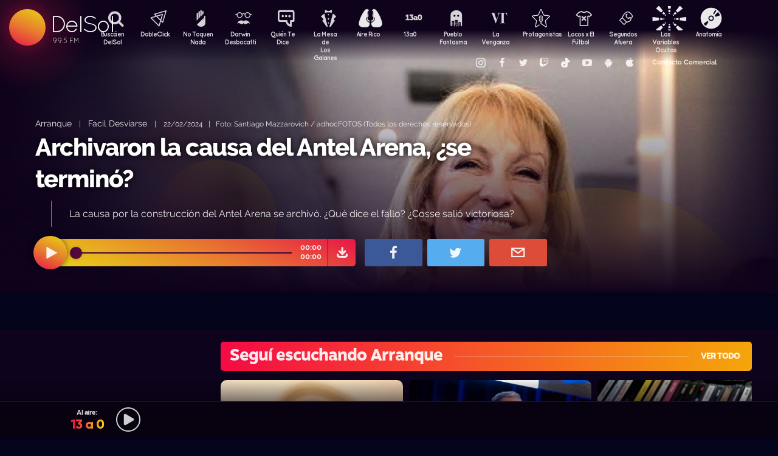

--- FILE ---
content_type: text/html; charset=UTF-8
request_url: https://delsol.uy/facildesviarse/arranque/archivaron-la-causa-del-antel-arena-se-termino
body_size: 61933
content:

<!doctype html>
<!--
Diseño UI/UX & HTML/CSS/JS Front-End, identidad visual y diseño: Fede Hartman — ✉️ fede😁hartman.uy — http://fede.hartman.uy – https://www.linkedin.com/in/fedehartman/
Desarrollo de Backend/Frontend & API: Pablo Erartes | https://www.linkedin.com/in/pablo-erartes-97457a23/
Desarrollo v1.0: Oct 2016 / Ene 2017
-->
<html lang="es-UY" prefix="og: http://ogp.me/ns# fb: http://ogp.me/ns/fb# article: http://ogp.me/ns/article#">
<head>
  <meta charset="utf-8">
  <title>Archivaron la causa del Antel Arena, ¿se terminó? | Facil Desviarse | Arranque DelSol</title>
  <meta name="viewport" content="width=device-width, initial-scale=1.0, viewport-fit=cover">
  <link rel="apple-touch-icon" sizes="180x180" href="https://delsol.uy//public/lb/img/favicons/apple-touch-icon.png?v=2020">
  <link rel="icon" type="image/png" sizes="32x32" href="https://delsol.uy//public/lb/img/favicons/favicon-32x32.png?v=2020">
  <link rel="icon" type="image/png" sizes="16x16" href="https://delsol.uy//public/lb/img/favicons/favicon-16x16.png?v=2020">
  <link rel="manifest" href="https://delsol.uy//public/lb/img/favicons/site.webmanifest?v=2020">
  <link rel="mask-icon" href="https://delsol.uy//public/lb/img/favicons/safari-pinned-tab.svg?v=2020" color="#f56c0a">
  <link rel="shortcut icon" href="https://delsol.uy//public/lb/img/favicons/favicon.ico?v=2020">
  <meta name="msapplication-TileColor" content="#01011c">
  <meta name="theme-color" content="#01011c">
  <link href="//cdn.dl.uy" rel="dns-prefetch">
  <meta name="google-site-verification" content="qax4WYMBkSWuzVWTVYNe2toKBC_BzNwyc0tC0nlUPoM" />
<meta name="facebook-domain-verification" content="k32mctak89148o2jqpruoxovhb698r" />
  <meta property="fb:app_id" content="101539647024567" />
<meta name="description" content="La causa por la construcción del Antel Arena se archivó. ¿Qué dice el fallo? ¿Cosse salió victoriosa?" />
<meta property="og:image" content="https://cdn.dl.uy/solredes/44/44850.jpg?rand=105194710">
<meta property="og:title" content="Archivaron la causa del Antel Arena, ¿se terminó?">
<meta property="og:url" content="https://delsol.uy/facildesviarse/arranque/archivaron-la-causa-del-antel-arena-se-termino">
<meta property="og:description" content="La causa por la construcción del Antel Arena se archivó. ¿Qué dice el fallo? ¿Cosse salió victoriosa?">
<meta property="og:type" content="article" />
<meta property="article:author" content="http://facebook.com/DelSolUy" />
<meta property="article:section" content="Arranque" />
<meta name="twitter:title" content="Archivaron la causa del Antel Arena, ¿se terminó?">
<meta name="twitter:description" content="La causa por la construcción del Antel Arena se archivó. ¿Qué dice el fallo? ¿Cosse salió victoriosa?">
<meta name="twitter:image" content="https://cdn.dl.uy/solredes/44/44850.jpg?rand=105194710">
<meta name="twitter:card" content="summary_large_image">
<meta name="twitter:creator" content="@DelSolUy" />
<meta name="twitter:site" content="@DelSolUy" />
<meta property="twitter:account_id" content="791043270260494337">
  <style>
    #body--loader{width:100vw;height:100vh;position:fixed;left:0;top:0;z-index:9000001;display:grid;place-items:center;background-color:#03031c}.loader--hide{animation-name:aniloaderhide;opacity:1;animation-duration:250ms;animation-fill-mode:forwards;animation-timing-function:ease-out}.loader--show{animation-name:aniloadershow;opacity:0;animation-duration:250ms;animation-fill-mode:forwards;animation-timing-function:ease-out}.body--loadersol{margin-bottom:30px;width:70px;height:80px;display:flex;justify-content:space-between;align-items:center;align-content:center}.body--loadersol1,.body--loadersol2,.body--loadersol3{width:20px;height:20px;border-radius:50%;background-image:-moz-linear-gradient(67deg,#f50a45 0,#f5ce0a 100%);background-image:-webkit-linear-gradient(67deg,#f50a45 0,#f5ce0a 100%);background-image:-ms-linear-gradient(67deg,#f50a45 0,#f5ce0a 100%);animation-name:aniloadersol;opacity:0;animation-duration:750ms;animation-iteration-count:infinite;animation-fill-mode:forwards;animation-timing-function:cubic-bezier(.55,.01,.55,1)}.body--loadersol2{animation-delay:250ms}.body--loadersol3{animation-delay:.5s}@keyframes aniloaderhide{0%{opacity:1;visibility:show}100%{opacity:0;visibility:hidden}}@keyframes aniloadershow{0%{opacity:0;visibility:hidden}100%{opacity:1;visibility:show}}@keyframes aniloadersol{0%{opacity:0;margin-bottom:-20px}50%{opacity:.81;margin-bottom:20px}100%{opacity:0;margin-bottom:-20px}}
  </style>
  <link rel="stylesheet" href="https://delsol.uy//public/lb/css/style.css?v=2021-011">
  <link rel="stylesheet" href="https://delsol.uy//public/lb/css/not-compiled-styles.css?v=2026-01-17 16:39:03">
  <link rel="stylesheet" href="https://delsol.uy//public/lb/css-new/styles.css?v=2026-01-17 16:39:03">
  <script>
    var URL_BASE = "https://delsol.uy/";
    var VIVO = [];
    var DOBLE = false
  </script>
  <script src="https://delsol.uy//public/lb/js/sol.js?v=202110"></script>
  <script src="https://delsol.uy//public/lb/js/streaming_2022.js?v=202201"></script>
</head>

<body class="body-interna body-audio">
    <input type="hidden" id="server-time" value="1639">
    <input type="hidden" id="server-week-day" value="6">
<div id="fb-root"></div>
<script async defer crossorigin="anonymous" src="https://connect.facebook.net/es_LA/sdk.js#xfbml=1&version=v8.0&appId=101539647024567&autoLogAppEvents=1" nonce="niZGwWpF"></script>
<!-- Loader
--------------------------->
<div id="body--loader" class="loader--hide"><div class="body--loadersol"><div class="body--loadersol1"></div><div class="body--loadersol2"></div><div class="body--loadersol3"></div></div></div>

<!-- Facebook
--------------------------->
<div id="fb-root"></div>
<script async defer crossorigin="anonymous" src="https://connect.facebook.net/es_LA/sdk.js#xfbml=1&version=v3.2&appId=101539647024567&autoLogAppEvents=1"></script>

<!-- Twitter
--------------------------->
<script>window.twttr=function(t,e,r){var n,i=t.getElementsByTagName(e)[0],w=window.twttr||{};return t.getElementById(r)?w:((n=t.createElement(e)).id=r,n.src="https://platform.twitter.com/widgets.js",i.parentNode.insertBefore(n,i),w._e=[],w.ready=function(t){w._e.push(t)},w)}(document,"script","twitter-wjs");</script>




<!-- Header ====================================================== -->
<header class="main-header">
  <div class="imago">
      <h1><a class="lnApp" href="https://delsol.uy/" title="Volvé a DelSol">DelSol</a></h1>
      <h2 class="imago-frecuencias">
          <div class="imago-frecuencia imago-frecuencia-1">99.5 FM<span>&nbsp;</span></div>
          <div class="imago-frecuencia imago-frecuencia-2">99.5 FM<span>&nbsp;</span></div>
          <div class="imago-frecuencia imago-frecuencia-3">99.5 FM<span>&nbsp;</span></div>
      </h2>
  </div>
</header>

<!-- **** -->
<div class="buscador-bot-mobile"><a href="#" title="Buscar">Buscá</a></div>

<div class="buscador-box none">
    <div class="buscador-wrapper">
        <div class="cierrabuscador"></div>
        <form id="frmSearch">
            <input id="seacher" autocomplete="off" name="seacher" type="search" placeholder="Buscá programas, secciones, episodios" />
            <button type="submit" value="" name="btBuscar"></button>
        </form>
    </div>
</div>
<!-- **** -->

<nav class="main-nav">
    <div class="main-nav-programas">
        <div class="mobile-menu-swiper">
            <div class="swiper-wrapper">
                <div class="swiper-slide m-programa m-bu no-mobile">
                    <a class="m-bu" href="#" title="Buscar">Buscá en DelSol</a>
                </div>
                <div class="swiper-slide m-programa">
                    <a class="lnApp m-doble" href="https://delsol.uy/dobleclick" title="DobleClick">DobleClick</a>
                </div>
                <div class="swiper-slide m-programa">
                    <a class="lnApp m-notoquen" href="https://delsol.uy/notoquennada" title="No Toquen Nada">No Toquen Nada</a>
                </div>
                <div class="swiper-slide m-programa">
                    <a class="lnApp m-darwin" href="https://delsol.uy/notoquennada/darwin" title="Darwin Desbocatti">Darwin
                        <br>Desbocatti</a>
                </div>
                <div class="swiper-slide m-programa">
                    <a class="lnApp m-quiente" href="https://delsol.uy/quientedice" title="Quién Te Dice">Quién Te Dice</a>
                </div>
                <div class="swiper-slide m-programa">
                    <a class="lnApp m-mesa" href="https://delsol.uy/lamesa" title="La Mesa De Los Galanes">La Mesa de
                        <br> Los Galanes</a>
                </div>
                <div class="swiper-slide m-programa">
                    <a class="lnApp m-airerico" href="https://delsol.uy/airerico" title="Aire Rico">Aire Rico</a>
                </div>
                <div class="swiper-slide m-programa">
                    <a class="lnApp m-trece" href="https://delsol.uy/13a0" title="13a0">13a0</a>
                </div>
                <div class="swiper-slide m-programa">
                    <a class="lnApp m-pueblo" href="https://delsol.uy/pueblofantasma" title="Pueblo Fantasma">Pueblo Fantasma</a>
                </div>
                <div class="swiper-slide m-programa">
                    <a class="lnApp m-dolina" href="https://delsol.uy/dolina" title="La Venganza Será Terrible">La Venganza</a>
                </div>
                <div class="swiper-slide m-programa">
                    <a class="lnApp m-protagonistas" href="https://delsol.uy/protagonistas" title="Protagonistas">Protagonistas</a>
                </div>
                <div class="swiper-slide m-programa">
                    <a class="lnApp m-locos" href="https://delsol.uy/locosxporelfutbol" title="Locos x El Fútbol">Locos x El Fútbol</a>
                </div>
                <div class="swiper-slide m-programa">
                    <a class="lnApp m-segundos" href="https://delsol.uy/segundosafuera" title="Segundos Afuera">Segundos Afuera</a>
                </div>
                <div class="swiper-slide m-programa">
                    <a class="lnApp m-lasvariablesocultas" href="https://delsol.uy/lasvariablesocultas" title="Las Variables Ocultas">Las Variables Ocultas</a>
                </div>
                <div class="swiper-slide m-programa">
                    <a class="lnApp m-anatomia" href="https://delsol.uy/anatomia" title="Anatomía">Anatomía</a>
                </div>
                <!-- <div class="swiper-slide m-programa">
                    <a class="lnApp m-emitidos" href="https://delsol.uy/paso" title="Pasó en DelSol">Pasó en DelSol</a>
                </div> -->
                <div class="swiper-slide m-social m-in">
                    <a target="_blank" href="https://instagram.com/DelSolUy" title="Seguinos en Instagram">
                        <span class="none">Instagram</span>
                    </a>
                </div>
                <div class="swiper-slide m-social m-fb">
                    <a target="_blank" href="https://facebook.com/DelSolUy" title="Hacete fan en Facebook">
                        <span class="none">Facebook</span>
                    </a>
                </div>
                <div class="swiper-slide m-social m-tw">
                    <a target="_blank" href="https://twitter.com/DelSolUy" title="Seguinos en Twitter">
                        <span class="none">Twitter</span>
                    </a>
                </div>
                <div class="swiper-slide m-social m-tch">
                    <a target="_blank" href="https://twitch.tv/delsoluy" title="Twitch">
                        <span class="none">Twitch</span>
                    </a>
                </div>
                <div class="swiper-slide m-social m-me">
                    <a target="_blank" href="https://www.tiktok.com/@delsoluy" title="TikTok">
                        <span class="none">TikTok</span>
                    </a>
                </div>
                <div class="swiper-slide m-social m-yt">
                    <a target="_blank" href="https://www.youtube.com/channel/UCwxfiP2WBmLEblsrGgwWNMA" title="Nuestro canal de YouTube">
                        <span class="none">YouTube</span>
                    </a>
                </div>
                <div class="swiper-slide m-social m-an">
                    <a target="_blank" href="https://play.google.com/store/apps/details?id=com.delsol.app" title="Bajate la app de Android">
                        <span class="none">Android</span>
                    </a>
                </div>
                <div class="swiper-slide m-social m-io">
                    <a target="_blank" href="https://apps.apple.com/uy/app/delsol-99-5/id1302379976" title="Bajate la app de iOs">
                        <span class="none">iOs</span>
                    </a>
                </div>
                <div class="swiper-slide m-social m-co m-co-ka">
                    <a href="#" title="Contacto Comercial">Contacto Comercial</a>
                </div>
            </div>
            <div class="swiper-scrollbar none"></div>
        </div>
    </div>
</nav>
<div class="main-header-oscuro none"></div>

<!-- **** -->
<div id="dynContent">
    
<div class="hero  audio-hero">
    <section>
        <div class="article-reproductor-box">
            <article>
                <h6>
                    <a id="contentPrograma" title="Arranque – Facil Desviarse" class="lnApp" href="https://delsol.uy/facildesviarse/arranque">Arranque</a>
                    &nbsp;&nbsp;&nbsp;|&nbsp;&nbsp;&nbsp;
                    <a title="Ir a Facil Desviarse" class="lnApp" href="https://delsol.uy/facildesviarse">Facil Desviarse</a>
                    <span class="nomobile">&nbsp;&nbsp;&nbsp;|&nbsp;&nbsp;&nbsp;</span>
                    <span>22/02/2024&nbsp;&nbsp;&nbsp;|&nbsp;&nbsp;&nbsp;Foto: Santiago Mazzarovich / adhocFOTOS (Todos los derechos reservados)</span>
                </h6>
                <h4 id="contentTitulo"><a class="lnApp" href="https://delsol.uy/facildesviarse/arranque/archivaron-la-causa-del-antel-arena-se-termino">Archivaron la causa del Antel Arena, ¿se terminó?</a></h4>
                <p>La causa por la construcción del Antel Arena se archivó. ¿Qué dice el fallo? ¿Cosse salió victoriosa?</p>
            </article>

            <div class="reproductor">
                <div class="boton-play-repro" id="repro-playpause"></div>
                <div class="reproductor-body">
                    <div id="repro-progressbar"></div>
                    <div class="repro-volume"><div id="repro-volume"></div></div>
                    <div class="repro-timer"><p><span id="repro-time-current">00:00</span><br><span id="repro-time-total">00:00</span></p></div>
                    <div class="repro-down"><a target="_blank" href="https://delsol.uy/download.php?ID=44850"></a></div>

                    <audio id="reproductor" preload="none">
                                                <source src="https://cdn.dl.uy//solmp3/44850.mp3" type="audio/mpeg">
                                            </audio>
                </div>
            </div>
            <div class="social-box">
                <a target="_blank" class="social-bot social-bot-fb"
                  href="https://www.facebook.com/share.php?u=https://delsol.uy/facildesviarse/arranque/archivaron-la-causa-del-antel-arena-se-termino&Archivaron la causa del Antel Arena, ¿se terminó?">
                  <span>Compartilo</span>
                </a>
                <a target="_blank" class="social-bot social-bot-tw"
                  href="https://twitter.com/home?status=Archivaron la causa del Antel Arena, ¿se terminó?&rdquo;%20→%20https://delsol.uy/facildesviarse/arranque/archivaron-la-causa-del-antel-arena-se-termino%20%7C%20v&iacute;a%20%40DelSolUy">
                  <span>Tuitealo</span>
                </a>
                <a class="social-bot social-bot-wa"
                  href="whatsapp://send?text=Escuchá&nbsp;Archivaron la causa del Antel Arena, ¿se terminó?&nbsp;acá&nbsp;de&nbsp;Facil Desviarse&nbsp;acá:https://delsol.uy/facildesviarse/arranque/archivaron-la-causa-del-antel-arena-se-termino">
                  <span>Contalo</span>
                </a>
                <a target="_blank" class="social-bot social-bot-co"
                  href="mailto:?subject=Archivaron la causa del Antel Arena, ¿se terminó?&body=Archivaron la causa del Antel Arena, ¿se terminó?%20→%20https://delsol.uy/facildesviarse/arranque/archivaron-la-causa-del-antel-arena-se-termino">
                  <span>Mandalo</span>
                </a>
            </div>
        </div>
    </section>
    <div class="efectos"><div class="circulito1"></div><div class="circulito2"></div><div class="circulito3"></div><div class="shadow-left"></div><div class="shadow-bot"></div><div class="shadow-right"></div><div class="shadow-top"></div></div>
    <div class="blur" style="background: url(https://cdn.dl.uy//solimg/360x360/31/31164.jpg) repeat center center;"></div>
    <figure><picture>
    <source id="contentImg" media="(max-width: 1023px)" srcset="https://cdn.dl.uy//solimg/360x360/31/31164.jpg">
    <img src="https://cdn.dl.uy//solimg/894x503/31/31164.jpg" alt="Archivaron la causa del Antel Arena, ¿se terminó? - Arranque - Facil Desviarse | DelSol 99.5 FM">
  </picture></figure>
</div>


<script async src="https://platform.twitter.com/widgets.js" charset="utf-8"></script>
<!-- /meta contens -->


<section class="relacionadas none">
    <div id="tirasbanners" class="acávanlosbanners">
                                                                    </div>
    <div class="tira facildesviarse arranque">
  <h3 class="dl--tira-h3">
    <a class="lnApp" href="https://delsol.uy/facildesviarse/arranque" target="_blank">
      <span class="dl--tira-h3-programa">Seguí escuchando Arranque</span>
      <span class="dl--tira-h3-line"></span>
      <span class="dl--tira-h3-vertodo">Ver todo</span>
    </a>
  </h3>
  <div class="tira-swiper">
      <div class="swiper-wrapper">
                    <div class="swiper-slide"><div class="notita-audio  ">
    <a class="tira-link lnApp" href="https://delsol.uy/facildesviarse/arranque/wrapped-politico-del-2025"></a>
    <figure>
        <img src="https://cdn.dl.uy//solimg/320X180/38/38382.jpg" alt="Wrapped político del 2025 - Arranque - DelSol 99.5 FM">
    </figure>
    <article>
        <h4><a class="lnApp" href="https://delsol.uy/facildesviarse/arranque/wrapped-politico-del-2025">Wrapped político del 2025</a></h4>
        <small>
          <a class="lnApp" href="https://delsol.uy/facildesviarse/arranque">
            Arranque          </a><br>
          Facil Desviarse          &nbsp;&nbsp;•&nbsp;&nbsp;
          23/12/2025        </small>
    </article>
</div></div>
                    <div class="swiper-slide"><div class="notita-audio  ">
    <a class="tira-link lnApp" href="https://delsol.uy/facildesviarse/arranque/suspendieron-los-pagos-a-cardama-se-cae-el-contrato"></a>
    <figure>
        <img src="https://cdn.dl.uy//solimg/320X180/38/38839.jpg" alt="Suspendieron los pagos a Cardama, ¿se cae el contrato? - Arranque - DelSol 99.5 FM">
    </figure>
    <article>
        <h4><a class="lnApp" href="https://delsol.uy/facildesviarse/arranque/suspendieron-los-pagos-a-cardama-se-cae-el-contrato">Suspendieron los pagos a Cardama, ¿se cae el contrato?</a></h4>
        <small>
          <a class="lnApp" href="https://delsol.uy/facildesviarse/arranque">
            Arranque          </a><br>
          Facil Desviarse          &nbsp;&nbsp;•&nbsp;&nbsp;
          22/12/2025        </small>
    </article>
</div></div>
                    <div class="swiper-slide"><div class="notita-audio  ">
    <a class="tira-link lnApp" href="https://delsol.uy/facildesviarse/arranque/cds-vs-pirateria-y-plataformas-de-musica"></a>
    <figure>
        <img src="https://cdn.dl.uy//solimg/320X180/38/38826.jpg" alt="CDs vs piratería y plataformas de música - Arranque - DelSol 99.5 FM">
    </figure>
    <article>
        <h4><a class="lnApp" href="https://delsol.uy/facildesviarse/arranque/cds-vs-pirateria-y-plataformas-de-musica">CDs vs piratería y plataformas de música</a></h4>
        <small>
          <a class="lnApp" href="https://delsol.uy/facildesviarse/arranque">
            Arranque          </a><br>
          Facil Desviarse          &nbsp;&nbsp;•&nbsp;&nbsp;
          19/12/2025        </small>
    </article>
</div></div>
                    <div class="swiper-slide"><div class="notita-audio  ">
    <a class="tira-link lnApp" href="https://delsol.uy/facildesviarse/arranque/ue-posterga-la-firma-del-acuerdo-con-el-mercosur-es-el-fin"></a>
    <figure>
        <img src="https://cdn.dl.uy//solimg/320X180/11/11694.jpg" alt="UE posterga la firma del acuerdo con el Mercosur, ¿es el fin? - Arranque - DelSol 99.5 FM">
    </figure>
    <article>
        <h4><a class="lnApp" href="https://delsol.uy/facildesviarse/arranque/ue-posterga-la-firma-del-acuerdo-con-el-mercosur-es-el-fin">UE posterga la firma del acuerdo con el Mercosur, ¿es el fin?</a></h4>
        <small>
          <a class="lnApp" href="https://delsol.uy/facildesviarse/arranque">
            Arranque          </a><br>
          Facil Desviarse          &nbsp;&nbsp;•&nbsp;&nbsp;
          18/12/2025        </small>
    </article>
</div></div>
                              <div class="swiper-slide slide-ver-mas"><a class="lnApp" href="https://delsol.uy/facildesviarse/arranque">Más contenido de Seguí escuchando Arranque</a></div>
                </div>
      <div class="swiper-arrows-tira"><div class="swiper-button-next"></div><div class="swiper-button-prev"></div></div>
  </div>
</div><div class="tira facildesviarse">
  <h3 class="dl--tira-h3">
    <a class="lnApp" href="https://delsol.uy/facildesviarse" target="_blank">
      <span class="dl--tira-h3-programa">Facil Desviarse</span>
      <span class="dl--tira-h3-line"></span>
      <span class="dl--tira-h3-vertodo">Ver todo</span>
    </a>
  </h3>
  <div class="tira-swiper">
      <div class="swiper-wrapper">
                    <div class="swiper-slide"><div class="notita-audio  ">
    <a class="tira-link lnApp" href="https://delsol.uy/facildesviarse/audios/las-predicciones-para-el-2026"></a>
    <figure>
        <img src="https://cdn.dl.uy//solimg/320X180/30/30353.jpg" alt="Las predicciones para el 2026 - Audios - DelSol 99.5 FM">
    </figure>
    <article>
        <h4><a class="lnApp" href="https://delsol.uy/facildesviarse/audios/las-predicciones-para-el-2026">Las predicciones para el 2026</a></h4>
        <small>
          <a class="lnApp" href="https://delsol.uy/facildesviarse/audios">
            Audios          </a><br>
          Facil Desviarse          &nbsp;&nbsp;•&nbsp;&nbsp;
          23/12/2025        </small>
    </article>
</div></div>
                    <div class="swiper-slide"><div class="notita-audio  ">
    <a class="tira-link lnApp" href="https://delsol.uy/facildesviarse/audios/vuelve-buenos-muchachos"></a>
    <figure>
        <img src="https://cdn.dl.uy//solimg/320X180/38/38828.png" alt="¿Vuelve Buenos Muchachos? - Audios - DelSol 99.5 FM">
    </figure>
    <article>
        <h4><a class="lnApp" href="https://delsol.uy/facildesviarse/audios/vuelve-buenos-muchachos">¿Vuelve Buenos Muchachos?</a></h4>
        <small>
          <a class="lnApp" href="https://delsol.uy/facildesviarse/audios">
            Audios          </a><br>
          Facil Desviarse          &nbsp;&nbsp;•&nbsp;&nbsp;
          19/12/2025        </small>
    </article>
</div></div>
                              <div class="swiper-slide slide-ver-mas"><a class="lnApp" href="https://delsol.uy/facildesviarse">Más contenido de Facil Desviarse</a></div>
                </div>
      <div class="swiper-arrows-tira"><div class="swiper-button-next"></div><div class="swiper-button-prev"></div></div>
  </div>
</div><div class="tira ">
  <h3 class="dl--tira-h3">
    <a class="lnApp" href="https://delsol.uy/#" target="_blank">
      <span class="dl--tira-h3-programa">Últimos audios </span>
      <span class="dl--tira-h3-line"></span>
      <span class="dl--tira-h3-vertodo">Ver todo</span>
    </a>
  </h3>
  <div class="tira-swiper">
      <div class="swiper-wrapper">
                    <div class="swiper-slide"><div class="notita-audio programa-fyc ">
    <a class="tira-link lnApp" href="https://delsol.uy/futbolycia/entrevistas/el-futbol-de-ahora-es-mas-organizado"></a>
    <figure>
        <img src="https://cdn.dl.uy//solimg/320X180/13/13878.jpg" alt=""El fútbol de ahora es más organizado" - Entrevistas - DelSol 99.5 FM">
    </figure>
    <article>
        <h4><a class="lnApp" href="https://delsol.uy/futbolycia/entrevistas/el-futbol-de-ahora-es-mas-organizado">"El fútbol de ahora es más organizado"</a></h4>
        <small>
          <a class="lnApp" href="https://delsol.uy/futbolycia/entrevistas">
            Entrevistas          </a><br>
          13a0          &nbsp;&nbsp;•&nbsp;&nbsp;
          16/01/2026        </small>
    </article>
</div></div>
                    <div class="swiper-slide"><div class="notita-audio  ">
    <a class="tira-link lnApp" href="https://delsol.uy/airerico/arranque/delcy-rodriguez-gobierno-titere-de-trump-en-venezuela"></a>
    <figure>
        <img src="https://cdn.dl.uy//solimg/320X180/0/777.jpg" alt="Delcy Rodríguez, ¿gobierno títere de Trump en Venezuela? - Arranque - DelSol 99.5 FM">
    </figure>
    <article>
        <h4><a class="lnApp" href="https://delsol.uy/airerico/arranque/delcy-rodriguez-gobierno-titere-de-trump-en-venezuela">Delcy Rodríguez, ¿gobierno títere de Trump en Venezuela?</a></h4>
        <small>
          <a class="lnApp" href="https://delsol.uy/airerico/arranque">
            Arranque          </a><br>
          Aire Rico          &nbsp;&nbsp;•&nbsp;&nbsp;
          16/01/2026        </small>
    </article>
</div></div>
                    <div class="swiper-slide"><div class="notita-audio programa-fyc ">
    <a class="tira-link lnApp" href="https://delsol.uy/futbolycia/entradaencalor/mas-noche-que-un-sereno-1"></a>
    <figure>
        <img src="https://cdn.dl.uy//solimg/320X180/38/38873.jpg" alt="Más noche que un sereno  - Entrada en calor - DelSol 99.5 FM">
    </figure>
    <article>
        <h4><a class="lnApp" href="https://delsol.uy/futbolycia/entradaencalor/mas-noche-que-un-sereno-1">Más noche que un sereno </a></h4>
        <small>
          <a class="lnApp" href="https://delsol.uy/futbolycia/entradaencalor">
            Entrada en calor          </a><br>
          13a0          &nbsp;&nbsp;•&nbsp;&nbsp;
          16/01/2026        </small>
    </article>
</div></div>
                    <div class="swiper-slide"><div class="notita-audio  ">
    <a class="tira-link lnApp" href="https://delsol.uy/airerico/entrevista/la-caida-de-maduro-segun-los-venezolanos-en-uruguay"></a>
    <figure>
        <img src="https://cdn.dl.uy//solimg/320X180/38/38872.jpg" alt="La caída de Maduro según los venezolanos en Uruguay - Entrevista - DelSol 99.5 FM">
    </figure>
    <article>
        <h4><a class="lnApp" href="https://delsol.uy/airerico/entrevista/la-caida-de-maduro-segun-los-venezolanos-en-uruguay">La caída de Maduro según los venezolanos en Uruguay</a></h4>
        <small>
          <a class="lnApp" href="https://delsol.uy/airerico/entrevista">
            Entrevista          </a><br>
          Aire Rico          &nbsp;&nbsp;•&nbsp;&nbsp;
          16/01/2026        </small>
    </article>
</div></div>
                          </div>
      <div class="swiper-arrows-tira"><div class="swiper-button-next"></div><div class="swiper-button-prev"></div></div>
  </div>
</div><div class="box180" style="display: none;">
    <div class="head180">
        <h3><a href="https://180.com.uy?ref=delsol" target="_blank"><span class="none">180</span></a></h3>
        <ul class="redes180">
            <li><a title="Seguinos en Facebook" target="_blank" href="https://facebook.com/180uy"><span class="none">Facebook de 180</span></a></li>
            <li><a title="Seguinos en Twitter" target="_blank" href="https://twitter.com/180uy"><span class="none">Twitter de 180</span></a></li>
            <li><a title="Seguinos en Instagram" target="_blank" href="https://instagram.com/180uy"><span class="none">Instagram de 180</span></a></li>
        </ul>
    </div>
    <div class="tira-swiper">
        <div class="swiper-wrapper">
                        <div class="swiper-slide">
                <div class="notita-180">
                    <article><small>Sociedad</small><h4><a target="_blank" href="https://www.180.com.uy/articulo/85832_despidos-cuando-son-indirectos-por-enfermedad-o-notoria-mala-conducta&ref=delsol">Despidos: cuándo son “indirectos”, “por enfermedad” o “notoria mala conducta”</a></h4></article>
                    <figure><img src="https://cdn.180.com.uy//media/320X180/137/137687.jpg" alt="Despidos: cuándo son “indirectos”, “por enfermedad” o “notoria mala conducta” | 180"></figure>
                </div>
            </div>
                        <div class="swiper-slide">
                <div class="notita-180">
                    <article><small>Sociedad</small><h4><a target="_blank" href="https://www.180.com.uy/articulo/85823_fojas-ad-quo-iura-novit-curia-cuando-la-justicia-habla-dificil&ref=delsol">“Fojas”, “ad quo”, “iura novit curia”: cuando la justicia habla difícil</a></h4></article>
                    <figure><img src="https://cdn.180.com.uy//media/320X180/137/137677.jpg" alt="“Fojas”, “ad quo”, “iura novit curia”: cuando la justicia habla difícil | 180"></figure>
                </div>
            </div>
                        <div class="swiper-slide">
                <div class="notita-180">
                    <article><small>Economía</small><h4><a target="_blank" href="https://www.180.com.uy/articulo/85799_el-gobierno-uso-el-monopolio-de-ancap-para-contender-el-alza-de-precios&ref=delsol">El gobierno usó el monopolio de Ancap “para contener el alza de precios”</a></h4></article>
                    <figure><img src="https://cdn.180.com.uy//media/320X180/137/137652.jpg" alt="El gobierno usó el monopolio de Ancap “para contener el alza de precios” | 180"></figure>
                </div>
            </div>
                        <div class="swiper-slide">
                <div class="notita-180">
                    <article><small>Política</small><h4><a target="_blank" href="https://www.180.com.uy/articulo/85778_el-debate-de-seguridad-la-doble-realidad-de-la-matrix-y-el-cambio-de-paradigma&ref=delsol">El debate de seguridad: “la doble realidad de la Matrix” y el “cambio de paradigma”</a></h4></article>
                    <figure><img src="https://cdn.180.com.uy//media/320X180/137/137632.jpg" alt="El debate de seguridad: “la doble realidad de la Matrix” y el “cambio de paradigma” | 180"></figure>
                </div>
            </div>
                        <div class="swiper-slide">
                <div class="notita-180">
                    <article><small>Sociedad</small><h4><a target="_blank" href="https://www.180.com.uy/articulo/85768_trabajo-a-traves-de-plataformas-digitales-la-ambiguedad-es-la-regla&ref=delsol">Trabajo a través de plataformas digitales: “la ambigüedad es la regla”</a></h4></article>
                    <figure><img src="https://cdn.180.com.uy//media/320X180/137/137622.jpg" alt="Trabajo a través de plataformas digitales: “la ambigüedad es la regla” | 180"></figure>
                </div>
            </div>
                        <div class="swiper-slide">
                <div class="notita-180">
                    <article><small>Política</small><h4><a target="_blank" href="https://www.180.com.uy/articulo/85765_calefaccion-la-bomba-de-calor-el-desperdicio-de-las-estufas-abiertas-y-el-auge-de-los-pellets&ref=delsol">Calefacción: la “bomba de calor”, el “desperdicio” de las estufas abiertas y el auge de los pellets</a></h4></article>
                    <figure><img src="https://cdn.180.com.uy//media/320X180/137/137619.jpg" alt="Calefacción: la “bomba de calor”, el “desperdicio” de las estufas abiertas y el auge de los pellets | 180"></figure>
                </div>
            </div>
                        <div class="swiper-slide slide-ver-mas"><a target="_blank" href="https://180.com.uy?ref=delsol">Ver todas las noticias de 180</a></div>
        </div>
        <div class="swiper-arrows-tira"><div class="swiper-button-next"></div><div class="swiper-button-prev"></div></div>
    </div>
</div></section>

<div class="main">
    <!-- meta contens -->
    <article class="meta-content">
        <style>
            video-container {
                iframe {
                    width:1000px!important;
                    height:567px!important;
                    margin-bottom:100px;
                }
            }
        </style>
            </article>
    <div class="tirasbanners"><div class="tira facildesviarse arranque">
  <h3 class="dl--tira-h3">
    <a class="lnApp" href="https://delsol.uy/facildesviarse/arranque" target="_blank">
      <span class="dl--tira-h3-programa">Seguí escuchando Arranque</span>
      <span class="dl--tira-h3-line"></span>
      <span class="dl--tira-h3-vertodo">Ver todo</span>
    </a>
  </h3>
  <div class="tira-swiper">
      <div class="swiper-wrapper">
                    <div class="swiper-slide"><div class="notita-audio  ">
    <a class="tira-link lnApp" href="https://delsol.uy/facildesviarse/arranque/wrapped-politico-del-2025"></a>
    <figure>
        <img src="https://cdn.dl.uy//solimg/320X180/38/38382.jpg" alt="Wrapped político del 2025 - Arranque - DelSol 99.5 FM">
    </figure>
    <article>
        <h4><a class="lnApp" href="https://delsol.uy/facildesviarse/arranque/wrapped-politico-del-2025">Wrapped político del 2025</a></h4>
        <small>
          <a class="lnApp" href="https://delsol.uy/facildesviarse/arranque">
            Arranque          </a><br>
          Facil Desviarse          &nbsp;&nbsp;•&nbsp;&nbsp;
          23/12/2025        </small>
    </article>
</div></div>
                    <div class="swiper-slide"><div class="notita-audio  ">
    <a class="tira-link lnApp" href="https://delsol.uy/facildesviarse/arranque/suspendieron-los-pagos-a-cardama-se-cae-el-contrato"></a>
    <figure>
        <img src="https://cdn.dl.uy//solimg/320X180/38/38839.jpg" alt="Suspendieron los pagos a Cardama, ¿se cae el contrato? - Arranque - DelSol 99.5 FM">
    </figure>
    <article>
        <h4><a class="lnApp" href="https://delsol.uy/facildesviarse/arranque/suspendieron-los-pagos-a-cardama-se-cae-el-contrato">Suspendieron los pagos a Cardama, ¿se cae el contrato?</a></h4>
        <small>
          <a class="lnApp" href="https://delsol.uy/facildesviarse/arranque">
            Arranque          </a><br>
          Facil Desviarse          &nbsp;&nbsp;•&nbsp;&nbsp;
          22/12/2025        </small>
    </article>
</div></div>
                    <div class="swiper-slide"><div class="notita-audio  ">
    <a class="tira-link lnApp" href="https://delsol.uy/facildesviarse/arranque/cds-vs-pirateria-y-plataformas-de-musica"></a>
    <figure>
        <img src="https://cdn.dl.uy//solimg/320X180/38/38826.jpg" alt="CDs vs piratería y plataformas de música - Arranque - DelSol 99.5 FM">
    </figure>
    <article>
        <h4><a class="lnApp" href="https://delsol.uy/facildesviarse/arranque/cds-vs-pirateria-y-plataformas-de-musica">CDs vs piratería y plataformas de música</a></h4>
        <small>
          <a class="lnApp" href="https://delsol.uy/facildesviarse/arranque">
            Arranque          </a><br>
          Facil Desviarse          &nbsp;&nbsp;•&nbsp;&nbsp;
          19/12/2025        </small>
    </article>
</div></div>
                    <div class="swiper-slide"><div class="notita-audio  ">
    <a class="tira-link lnApp" href="https://delsol.uy/facildesviarse/arranque/ue-posterga-la-firma-del-acuerdo-con-el-mercosur-es-el-fin"></a>
    <figure>
        <img src="https://cdn.dl.uy//solimg/320X180/11/11694.jpg" alt="UE posterga la firma del acuerdo con el Mercosur, ¿es el fin? - Arranque - DelSol 99.5 FM">
    </figure>
    <article>
        <h4><a class="lnApp" href="https://delsol.uy/facildesviarse/arranque/ue-posterga-la-firma-del-acuerdo-con-el-mercosur-es-el-fin">UE posterga la firma del acuerdo con el Mercosur, ¿es el fin?</a></h4>
        <small>
          <a class="lnApp" href="https://delsol.uy/facildesviarse/arranque">
            Arranque          </a><br>
          Facil Desviarse          &nbsp;&nbsp;•&nbsp;&nbsp;
          18/12/2025        </small>
    </article>
</div></div>
                              <div class="swiper-slide slide-ver-mas"><a class="lnApp" href="https://delsol.uy/facildesviarse/arranque">Más contenido de Seguí escuchando Arranque</a></div>
                </div>
      <div class="swiper-arrows-tira"><div class="swiper-button-next"></div><div class="swiper-button-prev"></div></div>
  </div>
</div></div><div class="tirasbanners"><div class="tira facildesviarse">
  <h3 class="dl--tira-h3">
    <a class="lnApp" href="https://delsol.uy/facildesviarse" target="_blank">
      <span class="dl--tira-h3-programa">Facil Desviarse</span>
      <span class="dl--tira-h3-line"></span>
      <span class="dl--tira-h3-vertodo">Ver todo</span>
    </a>
  </h3>
  <div class="tira-swiper">
      <div class="swiper-wrapper">
                    <div class="swiper-slide"><div class="notita-audio  ">
    <a class="tira-link lnApp" href="https://delsol.uy/facildesviarse/audios/las-predicciones-para-el-2026"></a>
    <figure>
        <img src="https://cdn.dl.uy//solimg/320X180/30/30353.jpg" alt="Las predicciones para el 2026 - Audios - DelSol 99.5 FM">
    </figure>
    <article>
        <h4><a class="lnApp" href="https://delsol.uy/facildesviarse/audios/las-predicciones-para-el-2026">Las predicciones para el 2026</a></h4>
        <small>
          <a class="lnApp" href="https://delsol.uy/facildesviarse/audios">
            Audios          </a><br>
          Facil Desviarse          &nbsp;&nbsp;•&nbsp;&nbsp;
          23/12/2025        </small>
    </article>
</div></div>
                    <div class="swiper-slide"><div class="notita-audio  ">
    <a class="tira-link lnApp" href="https://delsol.uy/facildesviarse/audios/vuelve-buenos-muchachos"></a>
    <figure>
        <img src="https://cdn.dl.uy//solimg/320X180/38/38828.png" alt="¿Vuelve Buenos Muchachos? - Audios - DelSol 99.5 FM">
    </figure>
    <article>
        <h4><a class="lnApp" href="https://delsol.uy/facildesviarse/audios/vuelve-buenos-muchachos">¿Vuelve Buenos Muchachos?</a></h4>
        <small>
          <a class="lnApp" href="https://delsol.uy/facildesviarse/audios">
            Audios          </a><br>
          Facil Desviarse          &nbsp;&nbsp;•&nbsp;&nbsp;
          19/12/2025        </small>
    </article>
</div></div>
                              <div class="swiper-slide slide-ver-mas"><a class="lnApp" href="https://delsol.uy/facildesviarse">Más contenido de Facil Desviarse</a></div>
                </div>
      <div class="swiper-arrows-tira"><div class="swiper-button-next"></div><div class="swiper-button-prev"></div></div>
  </div>
</div></div><div class="tirasbanners"><div class="tira ">
  <h3 class="dl--tira-h3">
    <a class="lnApp" href="https://delsol.uy/#" target="_blank">
      <span class="dl--tira-h3-programa">Últimos audios </span>
      <span class="dl--tira-h3-line"></span>
      <span class="dl--tira-h3-vertodo">Ver todo</span>
    </a>
  </h3>
  <div class="tira-swiper">
      <div class="swiper-wrapper">
                    <div class="swiper-slide"><div class="notita-audio programa-fyc ">
    <a class="tira-link lnApp" href="https://delsol.uy/futbolycia/entrevistas/el-futbol-de-ahora-es-mas-organizado"></a>
    <figure>
        <img src="https://cdn.dl.uy//solimg/320X180/13/13878.jpg" alt=""El fútbol de ahora es más organizado" - Entrevistas - DelSol 99.5 FM">
    </figure>
    <article>
        <h4><a class="lnApp" href="https://delsol.uy/futbolycia/entrevistas/el-futbol-de-ahora-es-mas-organizado">"El fútbol de ahora es más organizado"</a></h4>
        <small>
          <a class="lnApp" href="https://delsol.uy/futbolycia/entrevistas">
            Entrevistas          </a><br>
          13a0          &nbsp;&nbsp;•&nbsp;&nbsp;
          16/01/2026        </small>
    </article>
</div></div>
                    <div class="swiper-slide"><div class="notita-audio  ">
    <a class="tira-link lnApp" href="https://delsol.uy/airerico/arranque/delcy-rodriguez-gobierno-titere-de-trump-en-venezuela"></a>
    <figure>
        <img src="https://cdn.dl.uy//solimg/320X180/0/777.jpg" alt="Delcy Rodríguez, ¿gobierno títere de Trump en Venezuela? - Arranque - DelSol 99.5 FM">
    </figure>
    <article>
        <h4><a class="lnApp" href="https://delsol.uy/airerico/arranque/delcy-rodriguez-gobierno-titere-de-trump-en-venezuela">Delcy Rodríguez, ¿gobierno títere de Trump en Venezuela?</a></h4>
        <small>
          <a class="lnApp" href="https://delsol.uy/airerico/arranque">
            Arranque          </a><br>
          Aire Rico          &nbsp;&nbsp;•&nbsp;&nbsp;
          16/01/2026        </small>
    </article>
</div></div>
                    <div class="swiper-slide"><div class="notita-audio programa-fyc ">
    <a class="tira-link lnApp" href="https://delsol.uy/futbolycia/entradaencalor/mas-noche-que-un-sereno-1"></a>
    <figure>
        <img src="https://cdn.dl.uy//solimg/320X180/38/38873.jpg" alt="Más noche que un sereno  - Entrada en calor - DelSol 99.5 FM">
    </figure>
    <article>
        <h4><a class="lnApp" href="https://delsol.uy/futbolycia/entradaencalor/mas-noche-que-un-sereno-1">Más noche que un sereno </a></h4>
        <small>
          <a class="lnApp" href="https://delsol.uy/futbolycia/entradaencalor">
            Entrada en calor          </a><br>
          13a0          &nbsp;&nbsp;•&nbsp;&nbsp;
          16/01/2026        </small>
    </article>
</div></div>
                    <div class="swiper-slide"><div class="notita-audio  ">
    <a class="tira-link lnApp" href="https://delsol.uy/airerico/entrevista/la-caida-de-maduro-segun-los-venezolanos-en-uruguay"></a>
    <figure>
        <img src="https://cdn.dl.uy//solimg/320X180/38/38872.jpg" alt="La caída de Maduro según los venezolanos en Uruguay - Entrevista - DelSol 99.5 FM">
    </figure>
    <article>
        <h4><a class="lnApp" href="https://delsol.uy/airerico/entrevista/la-caida-de-maduro-segun-los-venezolanos-en-uruguay">La caída de Maduro según los venezolanos en Uruguay</a></h4>
        <small>
          <a class="lnApp" href="https://delsol.uy/airerico/entrevista">
            Entrevista          </a><br>
          Aire Rico          &nbsp;&nbsp;•&nbsp;&nbsp;
          16/01/2026        </small>
    </article>
</div></div>
                          </div>
      <div class="swiper-arrows-tira"><div class="swiper-button-next"></div><div class="swiper-button-prev"></div></div>
  </div>
</div></div><div class="tirasbanners"><div class="box180" style="display: none;">
    <div class="head180">
        <h3><a href="https://180.com.uy?ref=delsol" target="_blank"><span class="none">180</span></a></h3>
        <ul class="redes180">
            <li><a title="Seguinos en Facebook" target="_blank" href="https://facebook.com/180uy"><span class="none">Facebook de 180</span></a></li>
            <li><a title="Seguinos en Twitter" target="_blank" href="https://twitter.com/180uy"><span class="none">Twitter de 180</span></a></li>
            <li><a title="Seguinos en Instagram" target="_blank" href="https://instagram.com/180uy"><span class="none">Instagram de 180</span></a></li>
        </ul>
    </div>
    <div class="tira-swiper">
        <div class="swiper-wrapper">
                        <div class="swiper-slide">
                <div class="notita-180">
                    <article><small>Sociedad</small><h4><a target="_blank" href="https://www.180.com.uy/articulo/85832_despidos-cuando-son-indirectos-por-enfermedad-o-notoria-mala-conducta&ref=delsol">Despidos: cuándo son “indirectos”, “por enfermedad” o “notoria mala conducta”</a></h4></article>
                    <figure><img src="https://cdn.180.com.uy//media/320X180/137/137687.jpg" alt="Despidos: cuándo son “indirectos”, “por enfermedad” o “notoria mala conducta” | 180"></figure>
                </div>
            </div>
                        <div class="swiper-slide">
                <div class="notita-180">
                    <article><small>Sociedad</small><h4><a target="_blank" href="https://www.180.com.uy/articulo/85823_fojas-ad-quo-iura-novit-curia-cuando-la-justicia-habla-dificil&ref=delsol">“Fojas”, “ad quo”, “iura novit curia”: cuando la justicia habla difícil</a></h4></article>
                    <figure><img src="https://cdn.180.com.uy//media/320X180/137/137677.jpg" alt="“Fojas”, “ad quo”, “iura novit curia”: cuando la justicia habla difícil | 180"></figure>
                </div>
            </div>
                        <div class="swiper-slide">
                <div class="notita-180">
                    <article><small>Economía</small><h4><a target="_blank" href="https://www.180.com.uy/articulo/85799_el-gobierno-uso-el-monopolio-de-ancap-para-contender-el-alza-de-precios&ref=delsol">El gobierno usó el monopolio de Ancap “para contener el alza de precios”</a></h4></article>
                    <figure><img src="https://cdn.180.com.uy//media/320X180/137/137652.jpg" alt="El gobierno usó el monopolio de Ancap “para contener el alza de precios” | 180"></figure>
                </div>
            </div>
                        <div class="swiper-slide">
                <div class="notita-180">
                    <article><small>Política</small><h4><a target="_blank" href="https://www.180.com.uy/articulo/85778_el-debate-de-seguridad-la-doble-realidad-de-la-matrix-y-el-cambio-de-paradigma&ref=delsol">El debate de seguridad: “la doble realidad de la Matrix” y el “cambio de paradigma”</a></h4></article>
                    <figure><img src="https://cdn.180.com.uy//media/320X180/137/137632.jpg" alt="El debate de seguridad: “la doble realidad de la Matrix” y el “cambio de paradigma” | 180"></figure>
                </div>
            </div>
                        <div class="swiper-slide">
                <div class="notita-180">
                    <article><small>Sociedad</small><h4><a target="_blank" href="https://www.180.com.uy/articulo/85768_trabajo-a-traves-de-plataformas-digitales-la-ambiguedad-es-la-regla&ref=delsol">Trabajo a través de plataformas digitales: “la ambigüedad es la regla”</a></h4></article>
                    <figure><img src="https://cdn.180.com.uy//media/320X180/137/137622.jpg" alt="Trabajo a través de plataformas digitales: “la ambigüedad es la regla” | 180"></figure>
                </div>
            </div>
                        <div class="swiper-slide">
                <div class="notita-180">
                    <article><small>Política</small><h4><a target="_blank" href="https://www.180.com.uy/articulo/85765_calefaccion-la-bomba-de-calor-el-desperdicio-de-las-estufas-abiertas-y-el-auge-de-los-pellets&ref=delsol">Calefacción: la “bomba de calor”, el “desperdicio” de las estufas abiertas y el auge de los pellets</a></h4></article>
                    <figure><img src="https://cdn.180.com.uy//media/320X180/137/137619.jpg" alt="Calefacción: la “bomba de calor”, el “desperdicio” de las estufas abiertas y el auge de los pellets | 180"></figure>
                </div>
            </div>
                        <div class="swiper-slide slide-ver-mas"><a target="_blank" href="https://180.com.uy?ref=delsol">Ver todas las noticias de 180</a></div>
        </div>
        <div class="swiper-arrows-tira"><div class="swiper-button-next"></div><div class="swiper-button-prev"></div></div>
    </div>
</div></div><div class="tirasbanners"></div><div class="tirasbanners"></div><div class="tirasbanners"></div><div class="tirasbanners"></div><script type="text/javascript">

$(document).ready(
    function () {

        /*--| REPRODUCTOR |-*/
        var $repro = $("#reproductor"),
            REPRO = $repro[0],
            audActive = 'cnt'

        REPRO.volume = 0.75;
        REPRO.addEventListener("timeupdate",
            function() {
                $("#repro-progressbar").slider('value', ~~(100/REPRO.duration*REPRO.currentTime));
                $('#repro-time-current').text(getTime(REPRO.currentTime));
                $('#repro-time-total').text(getTime(REPRO.duration));
            }
        );

        
         $('#repro-volume').slider( {
            value : REPRO.volume*100,
            slide : function(ev, ui) {
                REPRO.volume = ui.value/100;
            }
        });

       $("#repro-progressbar").slider( {
            value : REPRO.currentTime,
            slide : function(ev, ui) {
                REPRO.currentTime = REPRO.duration/100*ui.value;
            }
        });

        $('#repro-playpause').click(
            function(e) {
                e.preventDefault();
                return REPRO[REPRO.paused ? 'play' : 'pause']();
            }
        );

        /*--| Play/Pausa |--*/
        $(".boton-play-repro").click(
            function(e) {
                e.preventDefault();
                $(this).toggleClass("repro-is-playing");
                $(".boton-play-streaming").removeClass("streaming-is-playing");
            }
        );

        $(".boton-play-repro").one('click',
            function(e) {
                e.preventDefault();
                $.get('https://delsol.uy/play.php?ID=44850');
                $(".karenAudio300").fadeIn(150);
                setInterval(function(){ $(".karenAudio300").fadeOut(300) }, 20000);
            }
        );

        $("#repro-progressbar").slider();

        /*--| Cierra Audio Baner |--*/
        $(".cierrabanner").click(
            function(e) {
                e.preventDefault();
                $(".karenAudio300").fadeOut(300);
            }
        );

        // $(".boton-play-repro").click();

        init();
    }
);
</script>
</div>
<div class="netuy">
    <a href="https://www.netuy.net/" target="_blank" rel="nofollow">Hosting: NetUy</a>
    <span style="color:#ffffffe8"> - </span>
    <a href="legal" class="lnApp" rel="nofollow">Términos y condiciones</a>
    </br>
    <a href="equipodigital" class="lnApp" rel="nofollow">Diseño, desarrollo y contenidos: Equipo Digital de Magnolio Media Group</a>
</div>
<!-- **** -->


<!-- Streaming
-------------------------------------->
<div id="streamingPage">

<div class="streamingPage-twitch">
   <a title="DelSol en vivo" class="streaming-a" target="_blank" href="https://delsol.uy/envivo"></a>
</div>
  <div class="streaming-simple-box">
    <a title="DelSol en vivo" class="streaming-a" target="_blank" href="https://delsol.uy/envivo"></a>
    <div class="streaming-programa">
        <figure class="" id="streaming-photo"></figure>
        <article class="streaming-programa-article">
          <p class="streaming-programa-envivo">Al aire:</p>
          <h3 class="streaming-programa-programa">
            <small id="playTitulo"></small>
          </h3>
        </article>
    </div>
    <div class="streaming-play"></div>
  </div>

  <div class="streaming-doble-box">
    <a title="13 a 0 en vivo" class="streaming-a" target="_blank" href="https://delsol.uy/relato"></a>
    <div class="streaming-programa">
        <figure class="" id="streaming-photo-relato" style="background: url('https://delsol.uy/public/lb/img/streaming/13a0-partido.png') no-repeat 0px bottom; background-size: contain;"></figure>
        <article class="streaming-programa-article">
          <p class="streaming-programa-envivo">Relato de 13 a 0</p>
          <h3 class="streaming-programa-programa">
          <small id="playTitulo-relato"></small>
        </h3>
        </article>
    </div>
    <div class="streaming-play"></div>
  </div>

</div>

<!-- **** -->
<div class="podcast-box none">
    <div class="podcast-body">
        <div class="cierrapodcast"></div>
        <h3>Podcast</h3>
        <p class="p-po">Apretá el botón "copiar" para agregar la url a tu lector de podcast</p>
        <p>
            <a target="_blank" href="https://www.dl.uy//feed/notoquennada">No Toquen Nada</a>
            &nbsp;&nbsp;
            <a href="https://www.dl.uy//feed/notoquennada" class="cppod">Copiar</a>
        </p>
        <p>
            <a target="_blank" href="https://www.dl.uy//feed/darwin">Darwin Desbocatti</a>
            &nbsp;&nbsp;
            <a href="https://www.dl.uy//feed/darwin" class="cppod">Copiar</a>
        </p>
        <p>
            <a target="_blank" href="https://www.dl.uy//feed/quientedice">Quién Te Dice</a>
            &nbsp;&nbsp;
            <a href="https://www.dl.uy//feed/quientedice" class="cppod">Copiar</a>
        </p>
        <p>
            <a target="_blank" href="https://www.dl.uy//feed/lamesa">La Mesa de los Galanes</a>
            &nbsp;&nbsp;
            <a href="https://www.dl.uy//feed/lamesa" class="cppod">Copiar</a>
        </p>
        <p>
            <a target="_blank" href="https://www.dl.uy//feed/airerico">Aire Rico</a>
            &nbsp;&nbsp;
            <a href="https://www.dl.uy//feed/airerico" class="cppod">Copiar</a>
        </p>
        <p>
            <a target="_blank" href="https://www.dl.uy//feed/13a0">13a0</a>
            &nbsp;&nbsp;
            <a href="https://www.dl.uy//feed/13a0" class="cppod">Copiar</a>
        </p>
        <p>
            <a target="_blank" href="https://www.dl.uy//feed/dolina">La Venganza será terrible</a>
            &nbsp;&nbsp;
            <a href="https://www.dl.uy//feed/dolina" class="cppod">Copiar</a>
        </p>
        <p>
            <a target="_blank" href="https://www.dl.uy//feed/abrancancha">Abran Cancha</a>
            &nbsp;&nbsp;
            <a href="https://www.dl.uy//feed/abran" class="cppod">Copiar</a>
        </p>
        <p>
            <a target="_blank" href="https://www.dl.uy//feed/locosxporelfutbol">Locos x el Fútbol</a>
            &nbsp;&nbsp;
            <a href="https://www.dl.uy//feed/locosxporelfutbol" class="cppod">Copiar</a>
        </p>
    </div>
</div>
<!-- **** -->

<div class="karen-contacto-box none"><div class="karen-contacto"><div class="cierrakaren"></div>
    <h3>Contacto Comercial</h3>
    <p class="k-ka">Karen Jawetz</p>
    <p class="k-co"><a target="_blank" href="mailto:karen@magnolio.uy">karen@magnolio.uy</a></p>
    <p class="k-ce"><a href="tel:0059824180151">24180151</a></p><p class="k-di"><a href="#">Pablo de María 1015</a></p>
</div></div>
<!-- **** -->

<script>

/*- Loader
------------------------*/
$(document).ajaxStart(
  function () {
    $("#body--loader").removeClass('loader--hide');
    $("#body--loader").addClass('loader--show');
    $("html").addClass('no-scroll');
  }
);
$(document).ajaxStop(
  function () {
    $("#body--loader").removeClass('loader--show');
    $("#body--loader").addClass('loader--hide');
    $("html").removeClass('no-scroll');
  }
);

/*-
------------------------*/
function getTime(t) {
    var m=~~(t/60), s=~~(t % 60);
    return (m<10?"0"+m:m)+':'+(s<10?"0"+s:s);
}

$(document).ready(

    /*--| PAGE
    ------------------------------------------------------------------------------------ |--*/
    function () {
        /*--| MOBILE | MENU - Swiper |--*/
        if ($(window).width() <= 1023) {
            var mobileMenuSwiper = new Swiper ('.mobile-menu-swiper', {
                scrollbar: '.swiper-scrollbar',
                scrollbarHide: true,
                slidesPerView: 'auto',
                centeredSlides: false,
                grabCursor: false
            });
        }

        /*--| FOOTER | Contacto Karen |--*/
        $(".m-co-ka").click(function(e) {
            e.preventDefault();
            $(".karen-contacto-box").fadeIn(50);
        });
        $(".cierrakaren").click(function() {
            $(".karen-contacto-box").fadeOut(120);
        });

        /*--| FOOTER | Podcast |--*/
        $(".m-po").click(function(e) {
          e.preventDefault();
          $(".podcast-box").fadeIn(50);
        });
        $(".cierrapodcast").click(function() {
          $(".podcast-box").fadeOut(120);
        });

        $(".cppod").click(function(e) {
            e.preventDefault();
            var $temp = $("<input>");
            $("body").append($temp);
            $temp.val($(this).attr('href')).select();
            document.execCommand("copy");
            $temp.remove();
        });

        function cp_podcast(element) {
            var $temp = $("<input>");
            $("body").append($temp);

            $temp.val($(element).text()).select();
            document.execCommand("copy");
            $temp.remove();
        }

        /*--| FOOTER | Buscador |--*/
        $('body').on('click', '.buscador-bot-mobile, .volver-a-buscar, .m-bu' ,
            function(e) {
                e.preventDefault();
                $(".buscador-box").fadeIn(50);
            }
        );
        $(".cierrabuscador").click(
            function() {
                $(".buscador-box").fadeOut(120);
            }
        );

        $( "#frmSearch" ).submit(
            function( event ) {
                event.preventDefault();
                var txt = $("#seacher").val();
                txt = txt.substr(0, 140);
                if (txt != '') {
                    var url = URL_BASE+'buscar/&TXT='+txt;
                    history.pushState(url, '', url);
                    url = URL_BASE+'buscar';
                    _ajaxApp(url, '&TXT='+txt);
                    $("#seacher").val('');
                    $(".buscador-box").fadeOut(120);
                }
            }
        );

        $('body').on('click', '.epinav-prev, .epinav-next' ,
            function(e) {
                e.preventDefault();
                var url = URL_BASE+$(this).attr('data-url')+'&P='+$(this).attr('data-page');
                history.pushState(url, '', url);
                url = URL_BASE+$(this).attr('data-url');
                _ajaxApp(url, '&P='+$(this).attr('data-page'));
            }
        );

        function _ajaxApp(url, param) {
            if (typeof param == 'undefined') {
                param = '';
            }
            $.ajax({url : url+'&S=2'+param,
                type : 'GET',
                dataType: "json",
                success : function(data) {
                    $('#dynContent').hide().empty().html(data[0].content).show(0);
                    $('#dynContent').scrollTop();
                    $(document.body).removeClass().addClass(data[0].class);
                    if (data[0].title != '') {
                        document.title = data[0].title+' | DelSol 99.5 FM';
                    }
                    else {
                        document.title = 'DelSol 99.5 FM';
                    }
                    window.scrollTo(0, 0);
                    init();
                    twttr.widgets.load();
                    FB.XFBML.parse();
                }
            });
        }

        // History
        $(window).on("popstate",
            function(e) {
                if (e.originalEvent.state !== null) {
                    var aux = location.href;
                    aux = aux.split('&');

                    if (typeof aux[1] !== 'undefined') {
                        _ajaxApp(aux[0], '&'+aux[1]);
                    }
                    else {
                        _ajaxApp(location.href);
                    }
                }
                else {
                    _ajaxApp('./');
                }
            }
            );

        // Click ajax
        $('body').on('click', '.lnApp' ,
            function (e) {
                e.preventDefault();
                if ($(this).attr('href') != '#') {
                    var url = $(this).attr('href'),
                        urlparse = url.replace("dl.uy", "delsol.uy").
                                    replace("www.dl.uy", "delsol.uy").
                                    replace("www.delsol.uy", "delsol.uy");
                    history.pushState(urlparse, '', urlparse);
                    _ajaxApp(urlparse);
                }
            }
        );

        init();
        setInterval( "updateSkin();", 60000);
        setInterval( "updateStatus();", 900000);
        updateStatus();
        updateSkin();
    }
);

</script>

<!-- Detecta si es iOS o Android para CSS
--------------------------->
<script>
  var classNames = [];
  if (navigator.userAgent.match(/(iPad|iPhone|iPod)/i)) classNames.push('device-ios');
  if (navigator.userAgent.match(/android/i)) classNames.push('device-android');
  var html = document.getElementsByTagName('html')[0];
  if (classNames.length) classNames.push('on-device');
  if (html.classList) html.classList.add.apply(html.classList, classNames);
</script>

<!-- Google Analytics
--------------------------->
<script async src="https://www.googletagmanager.com/gtag/js?id=UA-89385626-1"></script>
<script>
  window.dataLayer = window.dataLayer || [];
  function gtag(){dataLayer.push(arguments);}
  gtag('js', new Date());
  gtag('config', 'UA-89385626-1');
</script>

</body>
</html>

--- FILE ---
content_type: text/css
request_url: https://delsol.uy//public/lb/css/not-compiled-styles.css?v=2026-01-17%2016:39:03
body_size: 2164
content:
.mobile-menu-swiper .swiper-slide a.m-protagonistas:before {
    content: "";
    display: block;
    width: 60px;
    height: 30px;
    background: url(../img/protagonistas.png) no-repeat center center;
}

@media screen and (min-width: 1024px) {
    .mobile-menu-swiper .swiper-slide a.m-protagonistas:before {
        width: 60px;
        height: 40px;
    }
}

.mobile-menu-swiper .swiper-slide a.m-lasvariablesocultas:before {
    content: "";
    display: block;
    width: 60px;
    height: 30px;
    background: url(../img/lasvariablesocultas.png) no-repeat center center;
}

@media screen and (min-width: 1024px) {
    .mobile-menu-swiper .swiper-slide a.m-lasvariablesocultas:before {
        width: 60px;
        height: 40px;
    }
}

.mobile-menu-swiper .swiper-slide a.m-anatomia:before {
    content: "";
    display: block;
    width: 60px;
    height: 30px;

    background-color: #fff; /* color del icono */

    -webkit-mask: url(../img/anatomia-menu.svg) no-repeat center;
    mask: url(../img/anatomia-menu.svg) no-repeat center;

    -webkit-mask-size: contain;
    mask-size: contain;
}

.mobile-menu-swiper .swiper-slide a.m-airerico:before {
    content: "";
    display: block;
    width: 60px;
    height: 30px;

    background-color: #fff; /* color del icono */

    -webkit-mask: url(../img/airerico-logo.png) no-repeat center;
    mask: url(../img/airerico-logo.png) no-repeat center; 

    -webkit-mask-size: contain;
    mask-size: contain;
}

#streaming-photo.streming-airerico {
  background: url(../img/streaming/airerico.png) no-repeat 0px bottom; 
  background-size: contain;  
} 

@media screen and (min-width: 1024px) {
    .mobile-menu-swiper .swiper-slide a.m-anatomia:before {
        width: 60px;
        height: 40px;
    }
}

@media screen and (min-width: 1024px) {
    .mobile-menu-swiper .swiper-slide a.m-airerico:before {
        width: 60px;
        height: 40px;
    }
}

#streaming-photo.figure-lvo {
    background: url(../img/streaming/lvo.png) no-repeat 0px bottom;
    background-size: contain;
}

@media screen and (min-width: 1024px){
    .mobile-menu-swiper .swiper-wrapper {
        width: 1120px;
    }
}